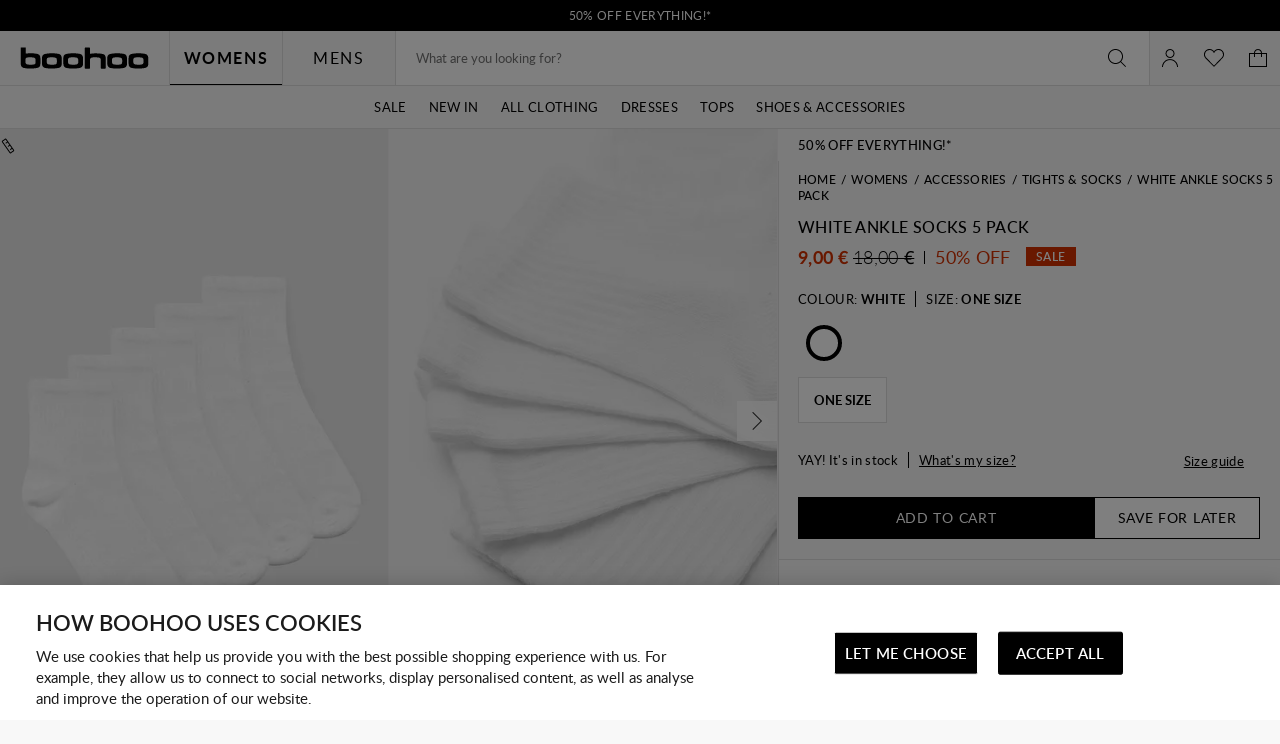

--- FILE ---
content_type: text/javascript; charset=utf-8
request_url: https://e.cquotient.com/recs/bbdt-boohoo-SCANDI/ML-ENGINE?callback=CQuotient._callback0&_=1764480220771&_device=mac&userId=&cookieId=abzzDEuQ31sHRc6P6DEUDFUJwB&emailId=&anchors=id%3A%3A%7C%7Csku%3A%3A%7C%7Ctype%3A%3A%7C%7Calt_id%3A%3A&slotId=category-recommendations-pdp&slotConfigId=PDP_Einstein_Recommendations&slotConfigTemplate=slots%2Frecommendation%2Fpredictiverecommendations.isml&ccver=1.03&realm=BBDT&siteId=boohoo-SCANDI&instanceType=prd&v=v3.1.3&json=%7B%22userId%22%3A%22%22%2C%22cookieId%22%3A%22abzzDEuQ31sHRc6P6DEUDFUJwB%22%2C%22emailId%22%3A%22%22%2C%22anchors%22%3A%5B%7B%22id%22%3A%22%22%2C%22sku%22%3A%22%22%2C%22type%22%3A%22%22%2C%22alt_id%22%3A%22%22%7D%5D%2C%22slotId%22%3A%22category-recommendations-pdp%22%2C%22slotConfigId%22%3A%22PDP_Einstein_Recommendations%22%2C%22slotConfigTemplate%22%3A%22slots%2Frecommendation%2Fpredictiverecommendations.isml%22%2C%22ccver%22%3A%221.03%22%2C%22realm%22%3A%22BBDT%22%2C%22siteId%22%3A%22boohoo-SCANDI%22%2C%22instanceType%22%3A%22prd%22%2C%22v%22%3A%22v3.1.3%22%7D
body_size: 67
content:
/**/ typeof CQuotient._callback0 === 'function' && CQuotient._callback0({"ML-ENGINE":{"displayMessage":"ML-ENGINE","recs":[],"recoUUID":"3d6877c1-48de-4dda-a5ec-335a867b90ee"}});

--- FILE ---
content_type: image/svg+xml
request_url: https://fi.boohoo.com/on/demandware.static/Sites-boohoo-SCANDI-Site/-/en_FI/v1763719781059/images/country-flags/FI.svg
body_size: 277
content:
<?xml version="1.0" encoding="utf-8"?>
<!-- Generator: Adobe Illustrator 24.3.1, SVG Export Plug-In . SVG Version: 6.00 Build 0)  -->
<svg version="1.1" id="Layer_1" xmlns="http://www.w3.org/2000/svg" xmlns:xlink="http://www.w3.org/1999/xlink" x="0px" y="0px"
	 viewBox="0 0 20 20" style="enable-background:new 0 0 20 20;" xml:space="preserve">
<style type="text/css">
	.st0{fill:#FFFFFF;}
	.st1{fill:#23529E;}
	.st2{fill-rule:evenodd;clip-rule:evenodd;}
</style>
<rect x="0.57" y="0.18" class="st0" width="19.16" height="19.52"/>
<polygon class="st1" points="19.4,8.11 8.74,8.11 8.74,0.36 5.08,0.36 5.08,8.11 0.26,8.11 0.26,11.76 5.08,11.76 5.08,19.51 
	8.74,19.51 8.74,11.76 19.4,11.76 "/>
<path id="Path_3659_8_" class="st2" d="M0,0v20h20V0H0z M0.67,0.67v18.67h18.67V0.67H0.67z"/>
</svg>
